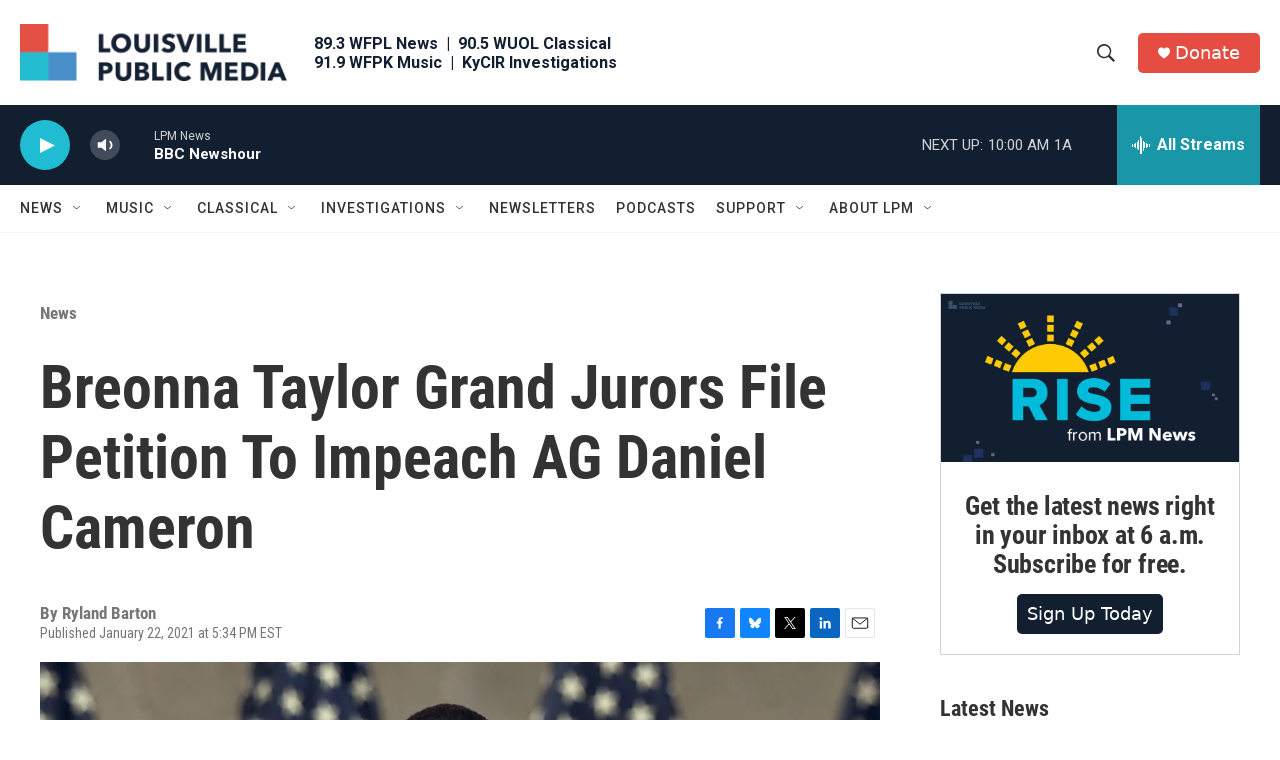

--- FILE ---
content_type: text/html; charset=utf-8
request_url: https://www.google.com/recaptcha/api2/aframe
body_size: 136
content:
<!DOCTYPE HTML><html><head><meta http-equiv="content-type" content="text/html; charset=UTF-8"></head><body><script nonce="GNfHhvTsa5ZQhvnCxbHFiw">/** Anti-fraud and anti-abuse applications only. See google.com/recaptcha */ try{var clients={'sodar':'https://pagead2.googlesyndication.com/pagead/sodar?'};window.addEventListener("message",function(a){try{if(a.source===window.parent){var b=JSON.parse(a.data);var c=clients[b['id']];if(c){var d=document.createElement('img');d.src=c+b['params']+'&rc='+(localStorage.getItem("rc::a")?sessionStorage.getItem("rc::b"):"");window.document.body.appendChild(d);sessionStorage.setItem("rc::e",parseInt(sessionStorage.getItem("rc::e")||0)+1);localStorage.setItem("rc::h",'1769004081167');}}}catch(b){}});window.parent.postMessage("_grecaptcha_ready", "*");}catch(b){}</script></body></html>